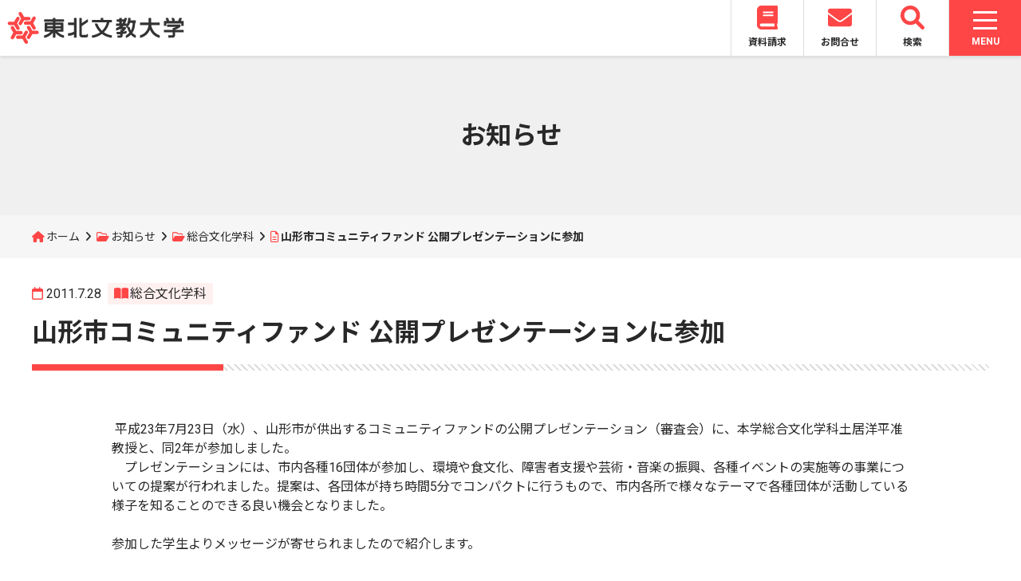

--- FILE ---
content_type: text/html; charset=UTF-8
request_url: https://www.t-bunkyo.ac.jp/topics/sougoubunka/2011/07/post_71-2/
body_size: 54689
content:
<!DOCTYPE html>
<html lang="ja">
<head>
	<meta charset="UTF-8">
	<meta name="viewport" content="width=device-width, initial-scale=1">
	<title>山形市コミュニティファンド 公開プレゼンテーションに参加 | 東北文教大学</title>
	<link rel="stylesheet" href="https://fonts.googleapis.com/css2?family=Noto+Sans+JP:wght@400;700&family=Roboto:wght@400;700">
	<link rel="stylesheet" href="https://www.t-bunkyo.ac.jp/wp/wp-content/themes/tohoku_bunkyo/css/fontawesome.min.css">
	<link rel="stylesheet" href="https://www.t-bunkyo.ac.jp/wp/wp-content/themes/tohoku_bunkyo/css/solid.min.css">
	<link rel="stylesheet" href="https://www.t-bunkyo.ac.jp/wp/wp-content/themes/tohoku_bunkyo/css/brands.min.css">
	<link rel="stylesheet" href="https://www.t-bunkyo.ac.jp/wp/wp-content/themes/tohoku_bunkyo/css/v5-font-face.min.css">
	<link rel="stylesheet" href="https://www.t-bunkyo.ac.jp/wp/wp-content/themes/tohoku_bunkyo/css/slick.css">
	<link rel="stylesheet" href="https://www.t-bunkyo.ac.jp/wp/wp-content/themes/tohoku_bunkyo/css/slick-theme.css">
	<link rel="stylesheet" href="https://www.t-bunkyo.ac.jp/wp/wp-content/themes/tohoku_bunkyo/css/inherit.css">
	<link rel="stylesheet" href="https://www.t-bunkyo.ac.jp/wp/wp-content/themes/tohoku_bunkyo/style.css?20241001">
	<link rel="shortcut icon" href="https://www.t-bunkyo.ac.jp/wp/wp-content/themes/tohoku_bunkyo/img/favicon.ico"/>
		<meta name='robots' content='max-image-preview:large' />
<link rel="alternate" title="oEmbed (JSON)" type="application/json+oembed" href="https://www.t-bunkyo.ac.jp/wp-json/oembed/1.0/embed?url=https%3A%2F%2Fwww.t-bunkyo.ac.jp%2Ftopics%2Fsougoubunka%2F2011%2F07%2Fpost_71-2%2F" />
<link rel="alternate" title="oEmbed (XML)" type="text/xml+oembed" href="https://www.t-bunkyo.ac.jp/wp-json/oembed/1.0/embed?url=https%3A%2F%2Fwww.t-bunkyo.ac.jp%2Ftopics%2Fsougoubunka%2F2011%2F07%2Fpost_71-2%2F&#038;format=xml" />
<style id='wp-img-auto-sizes-contain-inline-css' type='text/css'>
img:is([sizes=auto i],[sizes^="auto," i]){contain-intrinsic-size:3000px 1500px}
/*# sourceURL=wp-img-auto-sizes-contain-inline-css */
</style>
<style id='wp-emoji-styles-inline-css' type='text/css'>

	img.wp-smiley, img.emoji {
		display: inline !important;
		border: none !important;
		box-shadow: none !important;
		height: 1em !important;
		width: 1em !important;
		margin: 0 0.07em !important;
		vertical-align: -0.1em !important;
		background: none !important;
		padding: 0 !important;
	}
/*# sourceURL=wp-emoji-styles-inline-css */
</style>
<style id='wp-block-library-inline-css' type='text/css'>
:root{--wp-block-synced-color:#7a00df;--wp-block-synced-color--rgb:122,0,223;--wp-bound-block-color:var(--wp-block-synced-color);--wp-editor-canvas-background:#ddd;--wp-admin-theme-color:#007cba;--wp-admin-theme-color--rgb:0,124,186;--wp-admin-theme-color-darker-10:#006ba1;--wp-admin-theme-color-darker-10--rgb:0,107,160.5;--wp-admin-theme-color-darker-20:#005a87;--wp-admin-theme-color-darker-20--rgb:0,90,135;--wp-admin-border-width-focus:2px}@media (min-resolution:192dpi){:root{--wp-admin-border-width-focus:1.5px}}.wp-element-button{cursor:pointer}:root .has-very-light-gray-background-color{background-color:#eee}:root .has-very-dark-gray-background-color{background-color:#313131}:root .has-very-light-gray-color{color:#eee}:root .has-very-dark-gray-color{color:#313131}:root .has-vivid-green-cyan-to-vivid-cyan-blue-gradient-background{background:linear-gradient(135deg,#00d084,#0693e3)}:root .has-purple-crush-gradient-background{background:linear-gradient(135deg,#34e2e4,#4721fb 50%,#ab1dfe)}:root .has-hazy-dawn-gradient-background{background:linear-gradient(135deg,#faaca8,#dad0ec)}:root .has-subdued-olive-gradient-background{background:linear-gradient(135deg,#fafae1,#67a671)}:root .has-atomic-cream-gradient-background{background:linear-gradient(135deg,#fdd79a,#004a59)}:root .has-nightshade-gradient-background{background:linear-gradient(135deg,#330968,#31cdcf)}:root .has-midnight-gradient-background{background:linear-gradient(135deg,#020381,#2874fc)}:root{--wp--preset--font-size--normal:16px;--wp--preset--font-size--huge:42px}.has-regular-font-size{font-size:1em}.has-larger-font-size{font-size:2.625em}.has-normal-font-size{font-size:var(--wp--preset--font-size--normal)}.has-huge-font-size{font-size:var(--wp--preset--font-size--huge)}.has-text-align-center{text-align:center}.has-text-align-left{text-align:left}.has-text-align-right{text-align:right}.has-fit-text{white-space:nowrap!important}#end-resizable-editor-section{display:none}.aligncenter{clear:both}.items-justified-left{justify-content:flex-start}.items-justified-center{justify-content:center}.items-justified-right{justify-content:flex-end}.items-justified-space-between{justify-content:space-between}.screen-reader-text{border:0;clip-path:inset(50%);height:1px;margin:-1px;overflow:hidden;padding:0;position:absolute;width:1px;word-wrap:normal!important}.screen-reader-text:focus{background-color:#ddd;clip-path:none;color:#444;display:block;font-size:1em;height:auto;left:5px;line-height:normal;padding:15px 23px 14px;text-decoration:none;top:5px;width:auto;z-index:100000}html :where(.has-border-color){border-style:solid}html :where([style*=border-top-color]){border-top-style:solid}html :where([style*=border-right-color]){border-right-style:solid}html :where([style*=border-bottom-color]){border-bottom-style:solid}html :where([style*=border-left-color]){border-left-style:solid}html :where([style*=border-width]){border-style:solid}html :where([style*=border-top-width]){border-top-style:solid}html :where([style*=border-right-width]){border-right-style:solid}html :where([style*=border-bottom-width]){border-bottom-style:solid}html :where([style*=border-left-width]){border-left-style:solid}html :where(img[class*=wp-image-]){height:auto;max-width:100%}:where(figure){margin:0 0 1em}html :where(.is-position-sticky){--wp-admin--admin-bar--position-offset:var(--wp-admin--admin-bar--height,0px)}@media screen and (max-width:600px){html :where(.is-position-sticky){--wp-admin--admin-bar--position-offset:0px}}

/*# sourceURL=wp-block-library-inline-css */
</style><style id='global-styles-inline-css' type='text/css'>
:root{--wp--preset--aspect-ratio--square: 1;--wp--preset--aspect-ratio--4-3: 4/3;--wp--preset--aspect-ratio--3-4: 3/4;--wp--preset--aspect-ratio--3-2: 3/2;--wp--preset--aspect-ratio--2-3: 2/3;--wp--preset--aspect-ratio--16-9: 16/9;--wp--preset--aspect-ratio--9-16: 9/16;--wp--preset--color--black: #000000;--wp--preset--color--cyan-bluish-gray: #abb8c3;--wp--preset--color--white: #ffffff;--wp--preset--color--pale-pink: #f78da7;--wp--preset--color--vivid-red: #cf2e2e;--wp--preset--color--luminous-vivid-orange: #ff6900;--wp--preset--color--luminous-vivid-amber: #fcb900;--wp--preset--color--light-green-cyan: #7bdcb5;--wp--preset--color--vivid-green-cyan: #00d084;--wp--preset--color--pale-cyan-blue: #8ed1fc;--wp--preset--color--vivid-cyan-blue: #0693e3;--wp--preset--color--vivid-purple: #9b51e0;--wp--preset--gradient--vivid-cyan-blue-to-vivid-purple: linear-gradient(135deg,rgb(6,147,227) 0%,rgb(155,81,224) 100%);--wp--preset--gradient--light-green-cyan-to-vivid-green-cyan: linear-gradient(135deg,rgb(122,220,180) 0%,rgb(0,208,130) 100%);--wp--preset--gradient--luminous-vivid-amber-to-luminous-vivid-orange: linear-gradient(135deg,rgb(252,185,0) 0%,rgb(255,105,0) 100%);--wp--preset--gradient--luminous-vivid-orange-to-vivid-red: linear-gradient(135deg,rgb(255,105,0) 0%,rgb(207,46,46) 100%);--wp--preset--gradient--very-light-gray-to-cyan-bluish-gray: linear-gradient(135deg,rgb(238,238,238) 0%,rgb(169,184,195) 100%);--wp--preset--gradient--cool-to-warm-spectrum: linear-gradient(135deg,rgb(74,234,220) 0%,rgb(151,120,209) 20%,rgb(207,42,186) 40%,rgb(238,44,130) 60%,rgb(251,105,98) 80%,rgb(254,248,76) 100%);--wp--preset--gradient--blush-light-purple: linear-gradient(135deg,rgb(255,206,236) 0%,rgb(152,150,240) 100%);--wp--preset--gradient--blush-bordeaux: linear-gradient(135deg,rgb(254,205,165) 0%,rgb(254,45,45) 50%,rgb(107,0,62) 100%);--wp--preset--gradient--luminous-dusk: linear-gradient(135deg,rgb(255,203,112) 0%,rgb(199,81,192) 50%,rgb(65,88,208) 100%);--wp--preset--gradient--pale-ocean: linear-gradient(135deg,rgb(255,245,203) 0%,rgb(182,227,212) 50%,rgb(51,167,181) 100%);--wp--preset--gradient--electric-grass: linear-gradient(135deg,rgb(202,248,128) 0%,rgb(113,206,126) 100%);--wp--preset--gradient--midnight: linear-gradient(135deg,rgb(2,3,129) 0%,rgb(40,116,252) 100%);--wp--preset--font-size--small: 13px;--wp--preset--font-size--medium: 20px;--wp--preset--font-size--large: 36px;--wp--preset--font-size--x-large: 42px;--wp--preset--spacing--20: 0.44rem;--wp--preset--spacing--30: 0.67rem;--wp--preset--spacing--40: 1rem;--wp--preset--spacing--50: 1.5rem;--wp--preset--spacing--60: 2.25rem;--wp--preset--spacing--70: 3.38rem;--wp--preset--spacing--80: 5.06rem;--wp--preset--shadow--natural: 6px 6px 9px rgba(0, 0, 0, 0.2);--wp--preset--shadow--deep: 12px 12px 50px rgba(0, 0, 0, 0.4);--wp--preset--shadow--sharp: 6px 6px 0px rgba(0, 0, 0, 0.2);--wp--preset--shadow--outlined: 6px 6px 0px -3px rgb(255, 255, 255), 6px 6px rgb(0, 0, 0);--wp--preset--shadow--crisp: 6px 6px 0px rgb(0, 0, 0);}:where(.is-layout-flex){gap: 0.5em;}:where(.is-layout-grid){gap: 0.5em;}body .is-layout-flex{display: flex;}.is-layout-flex{flex-wrap: wrap;align-items: center;}.is-layout-flex > :is(*, div){margin: 0;}body .is-layout-grid{display: grid;}.is-layout-grid > :is(*, div){margin: 0;}:where(.wp-block-columns.is-layout-flex){gap: 2em;}:where(.wp-block-columns.is-layout-grid){gap: 2em;}:where(.wp-block-post-template.is-layout-flex){gap: 1.25em;}:where(.wp-block-post-template.is-layout-grid){gap: 1.25em;}.has-black-color{color: var(--wp--preset--color--black) !important;}.has-cyan-bluish-gray-color{color: var(--wp--preset--color--cyan-bluish-gray) !important;}.has-white-color{color: var(--wp--preset--color--white) !important;}.has-pale-pink-color{color: var(--wp--preset--color--pale-pink) !important;}.has-vivid-red-color{color: var(--wp--preset--color--vivid-red) !important;}.has-luminous-vivid-orange-color{color: var(--wp--preset--color--luminous-vivid-orange) !important;}.has-luminous-vivid-amber-color{color: var(--wp--preset--color--luminous-vivid-amber) !important;}.has-light-green-cyan-color{color: var(--wp--preset--color--light-green-cyan) !important;}.has-vivid-green-cyan-color{color: var(--wp--preset--color--vivid-green-cyan) !important;}.has-pale-cyan-blue-color{color: var(--wp--preset--color--pale-cyan-blue) !important;}.has-vivid-cyan-blue-color{color: var(--wp--preset--color--vivid-cyan-blue) !important;}.has-vivid-purple-color{color: var(--wp--preset--color--vivid-purple) !important;}.has-black-background-color{background-color: var(--wp--preset--color--black) !important;}.has-cyan-bluish-gray-background-color{background-color: var(--wp--preset--color--cyan-bluish-gray) !important;}.has-white-background-color{background-color: var(--wp--preset--color--white) !important;}.has-pale-pink-background-color{background-color: var(--wp--preset--color--pale-pink) !important;}.has-vivid-red-background-color{background-color: var(--wp--preset--color--vivid-red) !important;}.has-luminous-vivid-orange-background-color{background-color: var(--wp--preset--color--luminous-vivid-orange) !important;}.has-luminous-vivid-amber-background-color{background-color: var(--wp--preset--color--luminous-vivid-amber) !important;}.has-light-green-cyan-background-color{background-color: var(--wp--preset--color--light-green-cyan) !important;}.has-vivid-green-cyan-background-color{background-color: var(--wp--preset--color--vivid-green-cyan) !important;}.has-pale-cyan-blue-background-color{background-color: var(--wp--preset--color--pale-cyan-blue) !important;}.has-vivid-cyan-blue-background-color{background-color: var(--wp--preset--color--vivid-cyan-blue) !important;}.has-vivid-purple-background-color{background-color: var(--wp--preset--color--vivid-purple) !important;}.has-black-border-color{border-color: var(--wp--preset--color--black) !important;}.has-cyan-bluish-gray-border-color{border-color: var(--wp--preset--color--cyan-bluish-gray) !important;}.has-white-border-color{border-color: var(--wp--preset--color--white) !important;}.has-pale-pink-border-color{border-color: var(--wp--preset--color--pale-pink) !important;}.has-vivid-red-border-color{border-color: var(--wp--preset--color--vivid-red) !important;}.has-luminous-vivid-orange-border-color{border-color: var(--wp--preset--color--luminous-vivid-orange) !important;}.has-luminous-vivid-amber-border-color{border-color: var(--wp--preset--color--luminous-vivid-amber) !important;}.has-light-green-cyan-border-color{border-color: var(--wp--preset--color--light-green-cyan) !important;}.has-vivid-green-cyan-border-color{border-color: var(--wp--preset--color--vivid-green-cyan) !important;}.has-pale-cyan-blue-border-color{border-color: var(--wp--preset--color--pale-cyan-blue) !important;}.has-vivid-cyan-blue-border-color{border-color: var(--wp--preset--color--vivid-cyan-blue) !important;}.has-vivid-purple-border-color{border-color: var(--wp--preset--color--vivid-purple) !important;}.has-vivid-cyan-blue-to-vivid-purple-gradient-background{background: var(--wp--preset--gradient--vivid-cyan-blue-to-vivid-purple) !important;}.has-light-green-cyan-to-vivid-green-cyan-gradient-background{background: var(--wp--preset--gradient--light-green-cyan-to-vivid-green-cyan) !important;}.has-luminous-vivid-amber-to-luminous-vivid-orange-gradient-background{background: var(--wp--preset--gradient--luminous-vivid-amber-to-luminous-vivid-orange) !important;}.has-luminous-vivid-orange-to-vivid-red-gradient-background{background: var(--wp--preset--gradient--luminous-vivid-orange-to-vivid-red) !important;}.has-very-light-gray-to-cyan-bluish-gray-gradient-background{background: var(--wp--preset--gradient--very-light-gray-to-cyan-bluish-gray) !important;}.has-cool-to-warm-spectrum-gradient-background{background: var(--wp--preset--gradient--cool-to-warm-spectrum) !important;}.has-blush-light-purple-gradient-background{background: var(--wp--preset--gradient--blush-light-purple) !important;}.has-blush-bordeaux-gradient-background{background: var(--wp--preset--gradient--blush-bordeaux) !important;}.has-luminous-dusk-gradient-background{background: var(--wp--preset--gradient--luminous-dusk) !important;}.has-pale-ocean-gradient-background{background: var(--wp--preset--gradient--pale-ocean) !important;}.has-electric-grass-gradient-background{background: var(--wp--preset--gradient--electric-grass) !important;}.has-midnight-gradient-background{background: var(--wp--preset--gradient--midnight) !important;}.has-small-font-size{font-size: var(--wp--preset--font-size--small) !important;}.has-medium-font-size{font-size: var(--wp--preset--font-size--medium) !important;}.has-large-font-size{font-size: var(--wp--preset--font-size--large) !important;}.has-x-large-font-size{font-size: var(--wp--preset--font-size--x-large) !important;}
/*# sourceURL=global-styles-inline-css */
</style>

<style id='classic-theme-styles-inline-css' type='text/css'>
/*! This file is auto-generated */
.wp-block-button__link{color:#fff;background-color:#32373c;border-radius:9999px;box-shadow:none;text-decoration:none;padding:calc(.667em + 2px) calc(1.333em + 2px);font-size:1.125em}.wp-block-file__button{background:#32373c;color:#fff;text-decoration:none}
/*# sourceURL=/wp-includes/css/classic-themes.min.css */
</style>
<script type="text/javascript" src="https://www.t-bunkyo.ac.jp/wp/wp-includes/js/jquery/jquery.min.js?ver=3.7.1" id="jquery-core-js"></script>
<script type="text/javascript" src="https://www.t-bunkyo.ac.jp/wp/wp-includes/js/jquery/jquery-migrate.min.js?ver=3.4.1" id="jquery-migrate-js"></script>
<link rel="https://api.w.org/" href="https://www.t-bunkyo.ac.jp/wp-json/" /><link rel="alternate" title="JSON" type="application/json" href="https://www.t-bunkyo.ac.jp/wp-json/wp/v2/posts/2344" /><link rel="EditURI" type="application/rsd+xml" title="RSD" href="https://www.t-bunkyo.ac.jp/wp/xmlrpc.php?rsd" />
<meta name="generator" content="WordPress 6.9" />
<link rel="canonical" href="https://www.t-bunkyo.ac.jp/topics/sougoubunka/2011/07/post_71-2/" />
<link rel='shortlink' href='https://www.t-bunkyo.ac.jp/?p=2344' />
</head>
<body class="wp-singular post-template-default single single-post postid-2344 single-format-standard wp-theme-tohoku_bunkyo">
	<header class="site_header">
		<h1 id="logo">
		<a href="https://www.t-bunkyo.ac.jp">
			<img src="https://www.t-bunkyo.ac.jp/wp/wp-content/themes/tohoku_bunkyo/img/logo.svg">
		</a>
		</h1>
		<nav class="frequent_nav">
		<ul>
			<li><a href="https://entry.s-axol.jp/t-bunkyo/step1?ef=1"><svg aria-hidden="true" focusable="false" data-prefix="fas" data-icon="book" class="svg-inline--fa fa-book fa-w-14" role="img" xmlns="http://www.w3.org/2000/svg" viewBox="0 0 448 512"><path fill="currentColor" d="M448 360V24c0-13.3-10.7-24-24-24H96C43 0 0 43 0 96v320c0 53 43 96 96 96h328c13.3 0 24-10.7 24-24v-16c0-7.5-3.5-14.3-8.9-18.7-4.2-15.4-4.2-59.3 0-74.7 5.4-4.3 8.9-11.1 8.9-18.6zM128 134c0-3.3 2.7-6 6-6h212c3.3 0 6 2.7 6 6v20c0 3.3-2.7 6-6 6H134c-3.3 0-6-2.7-6-6v-20zm0 64c0-3.3 2.7-6 6-6h212c3.3 0 6 2.7 6 6v20c0 3.3-2.7 6-6 6H134c-3.3 0-6-2.7-6-6v-20zm253.4 250H96c-17.7 0-32-14.3-32-32 0-17.6 14.4-32 32-32h285.4c-1.9 17.1-1.9 46.9 0 64z"></path></svg><br>資料請求</a></li>
			<li><a href="https://www.t-bunkyo.ac.jp/contact/"><svg aria-hidden="true" focusable="false" data-prefix="fas" data-icon="envelope" class="svg-inline--fa fa-envelope fa-w-16" role="img" xmlns="http://www.w3.org/2000/svg" viewBox="0 0 512 512"><path fill="currentColor" d="M502.3 190.8c3.9-3.1 9.7-.2 9.7 4.7V400c0 26.5-21.5 48-48 48H48c-26.5 0-48-21.5-48-48V195.6c0-5 5.7-7.8 9.7-4.7 22.4 17.4 52.1 39.5 154.1 113.6 21.1 15.4 56.7 47.8 92.2 47.6 35.7.3 72-32.8 92.3-47.6 102-74.1 131.6-96.3 154-113.7zM256 320c23.2.4 56.6-29.2 73.4-41.4 132.7-96.3 142.8-104.7 173.4-128.7 5.8-4.5 9.2-11.5 9.2-18.9v-19c0-26.5-21.5-48-48-48H48C21.5 64 0 85.5 0 112v19c0 7.4 3.4 14.3 9.2 18.9 30.6 23.9 40.7 32.4 173.4 128.7 16.8 12.2 50.2 41.8 73.4 41.4z"></path></svg><br>お問合せ</a></li>
			<li id="search_button"><a><svg xmlns="http://www.w3.org/2000/svg" viewBox="0 0 512 512"><path fill="currentColor" d="M500.3 443.7l-119.7-119.7c27.22-40.41 40.65-90.9 33.46-144.7C401.8 87.79 326.8 13.32 235.2 1.723C99.01-15.51-15.51 99.01 1.724 235.2c11.6 91.64 86.08 166.7 177.6 178.9c53.8 7.189 104.3-6.236 144.7-33.46l119.7 119.7c15.62 15.62 40.95 15.62 56.57 0C515.9 484.7 515.9 459.3 500.3 443.7zM79.1 208c0-70.58 57.42-128 128-128s128 57.42 128 128c0 70.58-57.42 128-128 128S79.1 278.6 79.1 208z"></path></svg><br>検索</a></li>
		</ul>
		</nav>
		<nav class="global_nav">
		<div id="nav_toggle">
	<div>
		<span class="nav_toggle_bar"> </span>
		<span class="nav_toggle_bar"> </span>
		<span class="nav_toggle_bar"> </span>
	</div>
	<p class="nav_toggle_text menu">MENU</p>
	<p class="nav_toggle_text close">CLOSE</p>
</div>
<div class="global_nav_back"></div>
<div class="global_nav_box">
	<div class="nav_box_first">
		<ul class="global_nav_contents">
			<li>
				<a href="https://www.t-bunkyo.ac.jp/topics/">お知らせ</a>
			</li>
			<li>
				<a href="https://www.t-bunkyo.ac.jp/aboutus/">大学紹介</a>
				<div class="sub_nav_box">
					<p class="sub_nav_title">大学紹介</p>
					<ul class="sub_nav">
						<li><a href="https://www.t-bunkyo.ac.jp/aboutus/principle/">大学の理念</a></li>
						<li><a href="https://www.t-bunkyo.ac.jp/aboutus/overview/">大学の概要</a></li>
						<li><a href="https://www.t-bunkyo.ac.jp/aboutus/public-relations/">大学広報</a></li>
						<li><a href="https://www.t-bunkyo.ac.jp/aboutus/disclosure/">情報公開</a></li>
						<li><a href="https://www.t-bunkyo.ac.jp/aboutus/access/">アクセス</a></li>
					</ul>
				</div>
			</li>
			<li>
				<a href="https://www.t-bunkyo.ac.jp/departments/">学部・学科紹介</a>
				<div class="sub_nav_box">
					<p class="sub_nav_title">学部・学科紹介</p>
					<ul class="sub_nav">
						<li><a href="https://www.t-bunkyo.ac.jp/departments/kodomokyoiku/">子ども教育学科</a></li>
						<li><a href="https://www.t-bunkyo.ac.jp/departments/kankei/">人間関係学科</a></li>
						<li><a href="https://www.t-bunkyo.ac.jp/departments/kodomo/">子ども学科</a></li>
						<li><a href="https://www.t-bunkyo.ac.jp/departments/fukushi/">現代福祉学科</a></li>
						<li><a href="https://www.t-bunkyo.ac.jp/departments/ryugakusei/">留学生別科</a></li>
					</ul>
				</div>
			</li>
			<li>
				<a href="https://www.t-bunkyo.ac.jp/admissions/">入試情報</a>
				<div class="sub_nav_box">
					<p class="sub_nav_title">入試情報</p>
					<ul class="sub_nav">
						<li><a href="https://www.t-bunkyo.ac.jp/admissions/nyushi/">入試項目</a></li>
						<li><a href="https://www.t-bunkyo.ac.jp/admissions/documents/">学生募集要項</a></li>
						<li><a href="https://www.t-bunkyo.ac.jp/admissions/gouhi/">合否案内</a></li>
						<li><a href="https://www.t-bunkyo.ac.jp/admissions/qanda/">入試Q&A</a></li>
						<li><a href="https://www.t-bunkyo.ac.jp/admissions/data/">前年度入試データ</a></li>
						<li><a href="https://www.t-bunkyo.ac.jp/admissions/opencampus/">オープンキャンパス</a></li>
						<li><a href="https://www.t-bunkyo.ac.jp/admissions/guidance/">進学相談会</a></li>
					</ul>
				</div>
			</li>
			<li>
				<a href="https://www.t-bunkyo.ac.jp/campuslife/">キャンパスライフ</a>
				<div class="sub_nav_box">
					<p class="sub_nav_title">キャンパスライフ</p>
					<ul class="sub_nav">
						<li><a href="https://www.t-bunkyo.ac.jp/campuslife/calendar/">キャンパスカレンダー</a></li>
						<li><a href="https://www.t-bunkyo.ac.jp/campuslife/campus/">施設・設備</a></li>
						<li><a href="https://tourmkr.com/F1m2fsMrU5/" target="_blank" rel="noopener noreferrer">キャンパスマップ360度パノラマビュー</a></li>
						<li><a href="https://www.t-bunkyo.ac.jp/campuslife/arekore/">学生生活支援</a></li>
						<li><a href="https://www.t-bunkyo.ac.jp/campuslife/club/">部活・サークル活動</a></li>
						<li><a href="https://www.t-bunkyo.ac.jp/campuslife/tuition/">学費</a></li>
						<li><a href="https://www.t-bunkyo.ac.jp/campuslife/scholarship/">奨学金制度</a></li>
					</ul>
				</div>
			</li>
			<li>
				<a href="https://www.t-bunkyo.ac.jp/career/">進路・就職</a>
				<div class="sub_nav_box">
					<p class="sub_nav_title">進路・就職</p>
					<ul class="sub_nav">
						<li><a href="https://www.t-bunkyo.ac.jp/career/support/">進路支援</a></li>
						<li><a href="https://www.t-bunkyo.ac.jp/career/graduate/">社会で活躍する卒業生</a></li>
						<li><a href="https://www.t-bunkyo.ac.jp/career/recruit/">求人票受付</a></li>
					</ul>
				</div>
			</li>
			<li>
				<a href="https://www.t-bunkyo.ac.jp/international/">国際交流・留学</a>
				<div class="sub_nav_box">
					<p class="sub_nav_title">国際交流・留学</p>
					<ul class="sub_nav">
						<li><a href="https://www.t-bunkyo.ac.jp/international/intl-center/">国際交流</a></li>
						<li><a href="https://www.t-bunkyo.ac.jp/international/ryugaku/">留学情報</a></li>
						<li><a href="https://www.t-bunkyo.ac.jp/international/partner/">海外協定締結校</a></li>
					</ul>
				</div>
			</li>
			<li>
				<a href="https://www.t-bunkyo.ac.jp/cooperation/">地域連携</a>
				<div class="sub_nav_box">
					<p class="sub_nav_title">地域連携</p>
					<ul class="sub_nav">
						<li><a href="https://www.t-bunkyo.ac.jp/cooperation/off-campus/">出張講座</a></li>
						<li><a href="https://www.t-bunkyo.ac.jp/cooperation/tour/">大学見学</a></li>
						<li><a href="https://www.t-bunkyo.ac.jp/cooperation/open-lecture/">公開講座</a></li>
						<li><a href="https://www.t-bunkyo.ac.jp/cooperation/kaigo-pr/">福祉・介護PR事業</a></li>
						<li><a href="https://www.t-bunkyo.ac.jp/cooperation/extension-programs/">各種講習会</a></li>
						<li><a href="https://www.t-bunkyo.ac.jp/cooperation/seika/">麦芽糖試験紙・ショ糖試験紙の配布</a></li>
					</ul>
				</div>
			</li>
			<li>
				<a href="https://www.t-bunkyo.ac.jp/library/">附属図書館</a>
			</li>
		</ul>
		<ul class="visitor_nav">
			<li><a href="https://www.t-bunkyo.ac.jp/visitor/examinees/">受験生の方</a></li>
			<li><a href="https://www.t-bunkyo.ac.jp/visitor/students/">在学生の方</a></li>
			<li><a href="https://www.t-bunkyo.ac.jp/visitor/parents/">保護者の方</a></li>
			<li><a href="https://www.t-bunkyo.ac.jp/visitor/graduates/">卒業生の方</a></li>
			<li><a href="https://www.t-bunkyo.ac.jp/visitor/residents/">地域・企業の方</a></li>
		</ul>
	</div>
</div>
<div class="sp_global_nav_box">
	<ul class="sp_global_nav_contents">
		<li>
			<nav class="sp_sns_link">
				<ul>
					<li><a href="https://instagram.com/tohokubunkyocollege?r=nametag" target="_blank" rel="noopener noreferrer"><i class="fa-brands fa-instagram"></i></a></li>
					<li><a href="https://page.line.me/kbd4754j?openQrModal=true" target="_blank" rel="noopener noreferrer"><i class="fa-brands fa-line"></i></a></li>
					<li><a href="https://x.com/tohoku_bunkyo" target="_blank" rel="noopener noreferrer"><i class="fa-brands fa-x-twitter"></i></a></li>
					<li><a href="https://www.youtube.com/channel/UC1vZxUIn97ezlWubhT_VeLA" target="_blank" rel="noopener noreferrer"><i class="fa-brands fa-youtube"></i></a></li>
				</ul>
			</nav>
		</li>
		<li>
			<div class="sp_global_nav_title">
				<a href="https://www.t-bunkyo.ac.jp/topics/">お知らせ</a>
			</div>
		</li>
		<li>
			<div class="sp_global_nav_title">
				<a href="https://www.t-bunkyo.ac.jp/aboutus/">大学紹介</a>
				<div class="switch_icon">
					<span class="switch_icon_bar"> </span>
					<span class="switch_icon_bar"> </span>
				</div>
			</div>
			<ul class="sp_sub_nav">
				<li><a href="https://www.t-bunkyo.ac.jp/aboutus/principle/">大学の理念</a></li>
				<li><a href="https://www.t-bunkyo.ac.jp/aboutus/overview/">大学の概要</a></li>
				<li><a href="https://www.t-bunkyo.ac.jp/aboutus/public-relations/">大学広報</a></li>
				<li><a href="https://www.t-bunkyo.ac.jp/aboutus/disclosure/">情報公開</a></li>
				<li><a href="https://www.t-bunkyo.ac.jp/aboutus/access/">アクセス</a></li>
			</ul>
		</li>
		<li>
			<div class="sp_global_nav_title">
				<a href="https://www.t-bunkyo.ac.jp/departments/">学部・学科紹介</a>
				<div class="switch_icon">
					<div>
						<span class="switch_icon_bar"> </span>
						<span class="switch_icon_bar"> </span>
					</div>
				</div>
			</div>
			<ul class="sp_sub_nav">
				<li><a href="https://www.t-bunkyo.ac.jp/departments/kodomokyoiku/">子ども教育学科</a></li>
				<li><a href="https://www.t-bunkyo.ac.jp/departments/kankei/">人間関係学科</a></li>
				<li><a href="https://www.t-bunkyo.ac.jp/departments/kodomo/">子ども学科</a></li>
				<li><a href="https://www.t-bunkyo.ac.jp/departments/fukushi/">現代福祉学科</a></li>
				<li><a href="https://www.t-bunkyo.ac.jp/departments/ryugakusei/">留学生別科</a></li>
			</ul>
		</li>
		<li>
			<div class="sp_global_nav_title">
				<a href="https://www.t-bunkyo.ac.jp/admissions/">入試情報</a>
				<div class="switch_icon">
					<div>
						<span class="switch_icon_bar"> </span>
						<span class="switch_icon_bar"> </span>
					</div>
				</div>
			</div>
			<ul class="sp_sub_nav">
				<li><a href="https://www.t-bunkyo.ac.jp/admissions/nyushi/">入試項目</a></li>
				<li><a href="https://www.t-bunkyo.ac.jp/admissions/documents/">学生募集要項</a></li>
				<li><a href="https://www.t-bunkyo.ac.jp/admissions/gouhi/">合否案内</a></li>
				<li><a href="https://www.t-bunkyo.ac.jp/admissions/qanda/">入試Q&A</a></li>
				<li><a href="https://www.t-bunkyo.ac.jp/admissions/data/">前年度入試データ</a></li>
				<li><a href="https://www.t-bunkyo.ac.jp/admissions/opencampus/">オープンキャンパス</a></li>
				<li><a href="https://www.t-bunkyo.ac.jp/admissions/guidance/">進学相談会</a></li>
			</ul>
		</li>
		<li>
			<div class="sp_global_nav_title">
				<a href="https://www.t-bunkyo.ac.jp/campuslife/">キャンパスライフ</a>
				<div class="switch_icon">
					<div>
						<span class="switch_icon_bar"> </span>
						<span class="switch_icon_bar"> </span>
					</div>
				</div>
			</div>
			<ul class="sp_sub_nav">
				<li><a href="https://www.t-bunkyo.ac.jp/campuslife/calendar/">キャンパスカレンダー</a></li>
				<li><a href="https://www.t-bunkyo.ac.jp/campuslife/campus/">施設・設備</a></li>
				<li><a href="https://tourmkr.com/F1m2fsMrU5/" target="_blank" rel="noopener noreferrer">キャンパスマップ360度パノラマビュー</a></li>
				<li><a href="https://www.t-bunkyo.ac.jp/campuslife/arekore/">学生生活支援</a></li>
				<li><a href="https://www.t-bunkyo.ac.jp/campuslife/club/">部活・サークル活動</a></li>
				<li><a href="https://www.t-bunkyo.ac.jp/campuslife/tuition/">学費</a></li>
				<li><a href="https://www.t-bunkyo.ac.jp/campuslife/scholarship/">奨学金制度</a></li>
			</ul>
		</li>
		<li>
			<div class="sp_global_nav_title">
				<a href="https://www.t-bunkyo.ac.jp/career/">進路・就職</a>
				<div class="switch_icon">
					<div>
						<span class="switch_icon_bar"> </span>
						<span class="switch_icon_bar"> </span>
					</div>
				</div>
			</div>
			<ul class="sp_sub_nav">
				<li><a href="https://www.t-bunkyo.ac.jp/career/support/">進路支援</a></li>
				<li><a href="https://www.t-bunkyo.ac.jp/career/graduate/">社会で活躍する卒業生</a></li>
				<li><a href="https://www.t-bunkyo.ac.jp/career/recruit/">求人票受付</a></li>
			</ul>
		</li>
		<li>
			<div class="sp_global_nav_title">
				<a href="https://www.t-bunkyo.ac.jp/international/">国際交流・留学</a>
				<div class="switch_icon">
					<div>
						<span class="switch_icon_bar"> </span>
						<span class="switch_icon_bar"> </span>
					</div>
				</div>
			</div>
			<ul class="sp_sub_nav">
				<li><a href="https://www.t-bunkyo.ac.jp/international/intl_center/">国際交流</a></li>
				<li><a href="https://www.t-bunkyo.ac.jp/international/ryugaku/">留学情報</a></li>
				<li><a href="https://www.t-bunkyo.ac.jp/international/partner/">海外協定締結校</a></li>
			</ul>
		</li>
		<li>
			<div class="sp_global_nav_title">
				<a href="https://www.t-bunkyo.ac.jp/cooperation/">地域連携</a>
				<div class="switch_icon">
					<div>
						<span class="switch_icon_bar"> </span>
						<span class="switch_icon_bar"> </span>
					</div>
				</div>
			</div>
			<ul class="sp_sub_nav">
				<li><a href="https://www.t-bunkyo.ac.jp/cooperation/off-campus/">出張講座</a></li>
				<li><a href="https://www.t-bunkyo.ac.jp/cooperation/tour/">大学見学</a></li>
				<li><a href="https://www.t-bunkyo.ac.jp/cooperation/seminar/">公開講座</a></li>
				<li><a href="https://www.t-bunkyo.ac.jp/cooperation/kaigo-pr/">福祉・介護PR事業</a></li>
				<li><a href="https://www.t-bunkyo.ac.jp/cooperation/extension-programs/">各種講習会</a></li>
				<li><a href="https://www.t-bunkyo.ac.jp/cooperation/seika/">麦芽糖試験紙・ショ糖試験紙の配布</a></li>
			</ul>
		</li>
		<li>
			<div class="sp_global_nav_title">
				<a href="https://www.t-bunkyo.ac.jp/library/">附属図書館</a>
			</div>
		</li>
	</ul>
	<ul class="visitor_nav">
		<li><a href="https://www.t-bunkyo.ac.jp/visitor/examinees/">受験生の方</a></li>
		<li><a href="https://www.t-bunkyo.ac.jp/visitor/students/">在学生の方</a></li>
		<li><a href="https://www.t-bunkyo.ac.jp/visitor/parents/">保護者の方</a></li>
		<li><a href="https://www.t-bunkyo.ac.jp/visitor/graduates/">卒業生の方</a></li>
		<li><a href="https://www.t-bunkyo.ac.jp/visitor/residents/">地域・企業の方</a></li>
	</ul>
</div>		</nav>
			<div id="search_box">
				<div class="search_back"></div>
				<form role="search" method="get" id="search_form" class="search_form" action="https://www.t-bunkyo.ac.jp/">
						<input type="search" id="s" name="s" placeholder="検索ワードを入力してください" />
						<button type="submit" id="search_submit" ><i class="fa fa-search"></i></button>
				</form>
			</div>
	</header>
  <main>
        <div class="cat_title">
      <h1>お知らせ</h1>
    </div>
    <nav class="breadcrum">
      <div class="contents">
        <ul><li class="home"><a href="https://www.t-bunkyo.ac.jp/">ホーム</a></li><li class="folder"><a href="https://www.t-bunkyo.ac.jp/./topics/">お知らせ</a></li><li class="folder"><a href="https://www.t-bunkyo.ac.jp/./topics/sougoubunka/">総合文化学科</a></li><li class="title">山形市コミュニティファンド 公開プレゼンテーションに参加</li></ul>      </div>
    </nav>
    <article class="entry">
      <div class="contents">
        <div class="entry_meta">
          <time class="entry_time" datetime="2011-07-28">2011.7.28</time>
          <div class="news_cat">
            <a href="https://www.t-bunkyo.ac.jp/./topics/sougoubunka/" class="sougoubunka">総合文化学科</a>          </div>
        </div>
        <h1 class="page_title">山形市コミュニティファンド 公開プレゼンテーションに参加</h1>
        <div class="entry_contents">
          <p>&nbsp;平成23年7月23日（水）、山形市が供出するコミュニティファンドの公開プレゼンテーション（審査会）に、本学総合文化学科土居洋平准教授と、同2年が参加しました。<br />　プレゼンテーションには、市内各種16団体が参加し、環境や食文化、障害者支援や芸術・音楽の振興、各種イベントの実施等の事業についての提案が行われました。提案は、各団体が持ち時間5分でコンパクトに行うもので、市内各所で様々なテーマで各種団体が活動している様子を知ることのできる良い機会となりました。<br />　<br />参加した学生よりメッセージが寄せられましたので紹介します。<br />　<br />　「今回のプレゼンテーションに参加し、山形市内だけでも様々な団体が素晴らしい企画を実施されていることを知ることができました。今回は審査員ということでありましたが、実際に各団体の企画にも参加してみたくなりました。山形市民として、よい時間を過ごすことができました」（植村和恵さん）<br />　<br />　「税金の使い道は一般市民が納得するような団体に出すものだと思うので一般投票制度は良いものだと思いました。また今回参加して山形の市民のためを思った活動を知れてよかったです。」（齋藤由佳さん）<br />　<br />　「今回市民審査員として公開プレゼンテーションに参加し、様々な活動をされている市民団体があることを知り驚きました。また、地域住民の意志が直接反映される場なので、これからも継続していってほしいと思いました。」（長登美里さん）<br />　<br />　「私は初めて市民審査会に参加したのですが、たくさんの団体の事業を知ることができ、楽しかったです。また、自分が住むまちの活動に関わることができている、という気持ちになりました。」（高橋志野さん）<br />　<br />　「今回初めて市民審査会に参加して、今まで知らなかった活動団体の活動内容などを実際に聞いたり見たりすることができて、山形県民としてとても良い体験をしました。山形を元気にするために多くの活動団体が頑張っていることがわかったので、私もボランティアとして参加出来たらいいなと思いました。」（木村美穂さん）</p>
<p>
<span style="DISPLAY: inline" class="mt-enclosure mt-enclosure-image"><a onclick="window.open('/past2013/news/assets_c/2011/07/110724-3-1010.html','popup','width=640,height=480,scrollbars=no,resizable=no,toolbar=no,directories=no,location=no,menubar=no,status=no,left=0,top=0'); return false" href="/past2013/news/assets_c/2011/07/110724-3-1010.html"><img decoding="async" class="mt-image-none" alt="110724-3.jpg" src="/old_img/past2013/news/assets_c/2011/07/110724-3-thumb-130x97-1010.jpg" width="130" height="97" /></a>　　　　<a onclick="window.open('/past2013/news/assets_c/2011/07/110724-1-1007.html','popup','width=640,height=480,scrollbars=no,resizable=no,toolbar=no,directories=no,location=no,menubar=no,status=no,left=0,top=0'); return false" href="/past2013/news/assets_c/2011/07/110724-1-1007.html"></span><br />
<span style="DISPLAY: inline" class="mt-enclosure mt-enclosure-image"><img decoding="async" class="mt-image-none" alt="110724-1.jpg" src="/old_img/past2013/news/assets_c/2011/07/110724-1-thumb-130x97-1007.jpg" width="130" height="97" /></a>　　　　<a onclick="window.open('/past2013/news/assets_c/2011/07/110724-2-1004.html','popup','width=640,height=480,scrollbars=no,resizable=no,toolbar=no,directories=no,location=no,menubar=no,status=no,left=0,top=0'); return false" href="/past2013/news/assets_c/2011/07/110724-2-1004.html"></span><br />
<span style="DISPLAY: inline" class="mt-enclosure mt-enclosure-image"><img decoding="async" class="mt-image-none" alt="110724-2.jpg" src="/old_img/past2013/news/assets_c/2011/07/110724-2-thumb-130x97-1004.jpg" width="130" height="97" /></a></span></p>
<p>&nbsp;</p>
        </div>
      </div>
    </article>
      </main>
  	<aside class="request">
		<a href="https://entry.s-axol.jp/t-bunkyo/step1?ef=1"><i class="fas fa-book"></i>資料請求はこちらから</a>
	</aside>
	<footer class="site_footer">
		<section class="footer_sns pc_none">
			<nav class="sp_sns_link">
				<ul>
					<li><a href="https://instagram.com/tohokubunkyocollege?r=nametag" target="_blank" rel="noopener noreferrer"><i class="fa-brands fa-instagram"></i></a></li>
					<li><a href="https://page.line.me/kbd4754j?openQrModal=true" target="_blank" rel="noopener noreferrer"><i class="fa-brands fa-line"></i></a></li>
					<li><a href="https://x.com/tohoku_bunkyo" target="_blank" rel="noopener noreferrer"><i class="fa-brands fa-x-twitter"></i></a></li>
					<li><a href="https://www.youtube.com/channel/UC1vZxUIn97ezlWubhT_VeLA" target="_blank" rel="noopener noreferrer"><i class="fa-brands fa-youtube"></i></a></li>
				</ul>
			</nav>
		</section>
		<section class="footer_top">
			<div class="contents">
				<nav>
					<div class="footer_nav">
						<div class="first">
							<h1>
								<a href="https://www.t-bunkyo.ac.jp"><img src="https://www.t-bunkyo.ac.jp/wp/wp-content/themes/tohoku_bunkyo/img/logo.svg"></a>
							</h1>
							<p><i class="fas fa-home fa-fw"></i> 〒990-2316 山形県山形市片谷地515<br><i class="fas fa-phone-alt fa-fw"></i> 023-688-2298（代表）</p>
							<nav class="footer_sns_link">
								<ul>
									<li><a href="https://instagram.com/tohokubunkyocollege?r=nametag" target="_blank" rel="noopener noreferrer"><i class="fa-brands fa-instagram"></i></a></li>
									<li><a href="https://page.line.me/kbd4754j?openQrModal=true" target="_blank" rel="noopener noreferrer"><i class="fa-brands fa-line"></i></a></li>
									<li><a href="https://x.com/tohoku_bunkyo" target="_blank" rel="noopener noreferrer"><i class="fa-brands fa-x-twitter"></i></a></li>
									<li><a href="https://www.youtube.com/channel/UC1vZxUIn97ezlWubhT_VeLA" target="_blank" rel="noopener noreferrer"><i class="fa-brands fa-youtube"></i></a></li>
								</ul>
							</nav>
						</div>
						<div>
							<h2><a href="https://www.t-bunkyo.ac.jp/topics/">お知らせ</a></h2>
							<h2><a href="https://www.t-bunkyo.ac.jp/aboutus/">大学紹介</a></h2>
							<ul>
								<li><a href="https://www.t-bunkyo.ac.jp/aboutus/principle/">大学の理念</a></li>
								<li><a href="https://www.t-bunkyo.ac.jp/aboutus/overview/">大学の概要</a></li>
								<li><a href="https://www.t-bunkyo.ac.jp/aboutus/public-relations/">大学広報</a></li>
								<li><a href="https://www.t-bunkyo.ac.jp/aboutus/disclosure/">情報公開</a></li>
								<li><a href="https://www.t-bunkyo.ac.jp/aboutus/access/">アクセス</a></li>
							</ul>
							<h2><a href="https://www.t-bunkyo.ac.jp/departments/">学部・学科紹介</a></h2>
							<ul>
								<li><a href="https://www.t-bunkyo.ac.jp/departments/kodomokyoiku/">子ども教育学科</a></li>
								<li><a href="https://www.t-bunkyo.ac.jp/departments/kankei/">人間関係学科</a></li>
								<li><a href="https://www.t-bunkyo.ac.jp/departments/kodomo/">子ども学科</a></li>
								<li><a href="https://www.t-bunkyo.ac.jp/departments/fukushi/">現代福祉学科</a></li>
								<li><a href="https://www.t-bunkyo.ac.jp/departments/ryugakusei/">留学生別科</a></li>
							</ul>
						</div>
						<div>
							<h2><a href="https://www.t-bunkyo.ac.jp/admissions/">入試情報</a></h2>
							<ul>
								<li><a href="https://www.t-bunkyo.ac.jp/admissions/nyushi/">入試項目</a></li>
								<li><a href="https://www.t-bunkyo.ac.jp/admissions/documents/">学生募集要項</a></li>
								<li><a href="https://www.t-bunkyo.ac.jp/admissions/gouhi/">合否案内</a></li>
								<li><a href="https://www.t-bunkyo.ac.jp/admissions/qanda/">入試Q&A</a></li>
								<li><a href="https://www.t-bunkyo.ac.jp/admissions/data/">前年度入試データ</a></li>
								<li><a href="https://www.t-bunkyo.ac.jp/admissions/opencampus/">オープンキャンパス</a></li>
								<li><a href="https://www.t-bunkyo.ac.jp/admissions/guidance/">進学相談会</a></li>
							</ul>
							<h2><a href="https://www.t-bunkyo.ac.jp/campuslife/">キャンパスライフ</a></h2>
							<ul>
								<li><a href="https://www.t-bunkyo.ac.jp/campuslife/calendar/">キャンパスカレンダー</a></li>
								<li><a href="https://www.t-bunkyo.ac.jp/campuslife/campus/">施設・設備</a></li>
								<li><a href="https://tourmkr.com/F1m2fsMrU5/" target="_blank" rel="noopener noreferrer">キャンパスマップ360度パノラマビュー</a></li>
								<li><a href="https://www.t-bunkyo.ac.jp/campuslife/arekore/">学生生活支援</a></li>
								<li><a href="https://www.t-bunkyo.ac.jp/campuslife/club/">部活・サークル活動</a></li>
								<li><a href="https://www.t-bunkyo.ac.jp/campuslife/tuition/">学費</a></li>
								<li><a href="https://www.t-bunkyo.ac.jp/campuslife/scholarship/">奨学金制度</a></li>
							</ul>
						</div>
						<div>
							<h2><a href="https://www.t-bunkyo.ac.jp/career/">進路・就職</a></h2>
							<ul>
								<li><a href="https://www.t-bunkyo.ac.jp/career/support/">進路支援</a></li>
								<li><a href="https://www.t-bunkyo.ac.jp/career/graduate/">社会で活躍する卒業生</a></li>
								<li><a href="https://www.t-bunkyo.ac.jp/career/recruit/">求人票受付</a></li>
							</ul>
							<h2><a href="https://www.t-bunkyo.ac.jp/international/">国際交流・留学</a></h2>
							<ul>
								<li><a href="https://www.t-bunkyo.ac.jp/international/intl-center/">国際交流</a></li>
								<li><a href="https://www.t-bunkyo.ac.jp/international/ryugaku/">留学情報</a></li>
								<li><a href="https://www.t-bunkyo.ac.jp/international/partner/">海外協定締結校</a></li>
							</ul>
							<h2><a href="https://www.t-bunkyo.ac.jp/cooperation/">地域連携</a></h2>
							<ul>
								<li><a href="https://www.t-bunkyo.ac.jp/cooperation/off-campus/">出張講座</a></li>
								<li><a href="https://www.t-bunkyo.ac.jp/cooperation/tour/">大学見学</a></li>
								<li><a href="https://www.t-bunkyo.ac.jp/cooperation/open-lecture/">公開講座</a></li>
								<li><a href="https://www.t-bunkyo.ac.jp/cooperation/kaigo-pr/">福祉・介護PR事業</a></li>
								<li><a href="https://www.t-bunkyo.ac.jp/cooperation/extension-programs/">各種講習会</a></li>
								<li><a href="https://www.t-bunkyo.ac.jp/cooperation/seika/">麦芽糖試験紙・ショ糖試験紙の配布</a></li>
							</ul>
							<h2><a href="https://www.t-bunkyo.ac.jp/library/">附属図書館</a></h2>
							<h2>その他</h2>
							<ul>
								<li><a href="https://www.t-bunkyo.ac.jp/privacy/">プライバシーポリシー</a></li>
								<li><a href="https://www.t-bunkyo.ac.jp/legal/">ご利用にあたって</a></li>
							</ul>
						</div>
						<div class="footer_slider">
							<ul>
								            <li>
        <a href="https://e-apply.jp/ds/t-bunkyo/">
          <img width="2560" height="1280" src="/wp/wp-content/uploads/2025/01/1-scaled.png" class="attachment-full size-full" alt="" decoding="async" loading="lazy" srcset="https://www.t-bunkyo.ac.jp/wp/wp-content/uploads/2025/01/1-scaled.png 2560w, https://www.t-bunkyo.ac.jp/wp/wp-content/uploads/2025/01/1-1200x600.png 1200w, https://www.t-bunkyo.ac.jp/wp/wp-content/uploads/2025/01/1-600x300.png 600w, https://www.t-bunkyo.ac.jp/wp/wp-content/uploads/2025/01/1-768x384.png 768w, https://www.t-bunkyo.ac.jp/wp/wp-content/uploads/2025/01/1-1536x768.png 1536w, https://www.t-bunkyo.ac.jp/wp/wp-content/uploads/2025/01/1-2048x1024.png 2048w" sizes="auto, (max-width: 2560px) 100vw, 2560px" />        </a>
      </li>
            <li>
        <a href="https://bunkyo-tobe.com/">
          <img width="3840" height="1920" src="/wp/wp-content/uploads/2024/05/4a11f9807b099c4017b42e6b4ad26933.png" class="attachment-full size-full" alt="" decoding="async" loading="lazy" srcset="https://www.t-bunkyo.ac.jp/wp/wp-content/uploads/2024/05/4a11f9807b099c4017b42e6b4ad26933.png 3840w, https://www.t-bunkyo.ac.jp/wp/wp-content/uploads/2024/05/4a11f9807b099c4017b42e6b4ad26933-1200x600.png 1200w, https://www.t-bunkyo.ac.jp/wp/wp-content/uploads/2024/05/4a11f9807b099c4017b42e6b4ad26933-600x300.png 600w, https://www.t-bunkyo.ac.jp/wp/wp-content/uploads/2024/05/4a11f9807b099c4017b42e6b4ad26933-768x384.png 768w, https://www.t-bunkyo.ac.jp/wp/wp-content/uploads/2024/05/4a11f9807b099c4017b42e6b4ad26933-1536x768.png 1536w, https://www.t-bunkyo.ac.jp/wp/wp-content/uploads/2024/05/4a11f9807b099c4017b42e6b4ad26933-2048x1024.png 2048w" sizes="auto, (max-width: 3840px) 100vw, 3840px" />        </a>
      </li>
            <li>
        <a href="https://telemail.jp/shingaku/p/shingakusurvey/result.php?code=0076">
          <img width="2560" height="1280" src="/wp/wp-content/uploads/2023/09/sl_result-scaled.jpg" class="attachment-full size-full" alt="東北文教大学に入学を決めた理由" decoding="async" loading="lazy" srcset="https://www.t-bunkyo.ac.jp/wp/wp-content/uploads/2023/09/sl_result-scaled.jpg 2560w, https://www.t-bunkyo.ac.jp/wp/wp-content/uploads/2023/09/sl_result-1200x600.jpg 1200w, https://www.t-bunkyo.ac.jp/wp/wp-content/uploads/2023/09/sl_result-600x300.jpg 600w, https://www.t-bunkyo.ac.jp/wp/wp-content/uploads/2023/09/sl_result-768x384.jpg 768w, https://www.t-bunkyo.ac.jp/wp/wp-content/uploads/2023/09/sl_result-1536x768.jpg 1536w, https://www.t-bunkyo.ac.jp/wp/wp-content/uploads/2023/09/sl_result-2048x1024.jpg 2048w" sizes="auto, (max-width: 2560px) 100vw, 2560px" />        </a>
      </li>
            <li>
        <a href="https://yumenavi.info/portal.aspx?CLGAKOCD=0011b0&amp;p=tbunkyo">
          <img width="2560" height="1280" src="/wp/wp-content/uploads/2023/09/sl_yumenavi-scaled.jpg" class="attachment-full size-full" alt="東北文教大学の教員によるミニ講義" decoding="async" loading="lazy" srcset="https://www.t-bunkyo.ac.jp/wp/wp-content/uploads/2023/09/sl_yumenavi-scaled.jpg 2560w, https://www.t-bunkyo.ac.jp/wp/wp-content/uploads/2023/09/sl_yumenavi-1200x600.jpg 1200w, https://www.t-bunkyo.ac.jp/wp/wp-content/uploads/2023/09/sl_yumenavi-600x300.jpg 600w, https://www.t-bunkyo.ac.jp/wp/wp-content/uploads/2023/09/sl_yumenavi-768x384.jpg 768w, https://www.t-bunkyo.ac.jp/wp/wp-content/uploads/2023/09/sl_yumenavi-1536x768.jpg 1536w, https://www.t-bunkyo.ac.jp/wp/wp-content/uploads/2023/09/sl_yumenavi-2048x1024.jpg 2048w" sizes="auto, (max-width: 2560px) 100vw, 2560px" />        </a>
      </li>
            <li>
        <a href="https://www.d-pam.com/t-bunkyo/2514609/index.html?tm=1#target/page_no=1">
          <img width="3840" height="1920" src="/wp/wp-content/uploads/2023/09/sl_d_pamphlet.png" class="attachment-full size-full" alt="デジタルパンフレット" decoding="async" loading="lazy" srcset="https://www.t-bunkyo.ac.jp/wp/wp-content/uploads/2023/09/sl_d_pamphlet.png 3840w, https://www.t-bunkyo.ac.jp/wp/wp-content/uploads/2023/09/sl_d_pamphlet-1200x600.png 1200w, https://www.t-bunkyo.ac.jp/wp/wp-content/uploads/2023/09/sl_d_pamphlet-600x300.png 600w, https://www.t-bunkyo.ac.jp/wp/wp-content/uploads/2023/09/sl_d_pamphlet-768x384.png 768w, https://www.t-bunkyo.ac.jp/wp/wp-content/uploads/2023/09/sl_d_pamphlet-1536x768.png 1536w, https://www.t-bunkyo.ac.jp/wp/wp-content/uploads/2023/09/sl_d_pamphlet-2048x1024.png 2048w" sizes="auto, (max-width: 3840px) 100vw, 3840px" />        </a>
      </li>
            <li>
        <a href="https://entry.s-axol.jp/t-bunkyo/step1?f=14">
          <img width="8000" height="4000" src="/wp/wp-content/uploads/2024/01/f1bc686ab153ae3e39da64db32fb9468.png" class="attachment-full size-full" alt="" decoding="async" loading="lazy" srcset="https://www.t-bunkyo.ac.jp/wp/wp-content/uploads/2024/01/f1bc686ab153ae3e39da64db32fb9468.png 8000w, https://www.t-bunkyo.ac.jp/wp/wp-content/uploads/2024/01/f1bc686ab153ae3e39da64db32fb9468-1200x600.png 1200w, https://www.t-bunkyo.ac.jp/wp/wp-content/uploads/2024/01/f1bc686ab153ae3e39da64db32fb9468-600x300.png 600w, https://www.t-bunkyo.ac.jp/wp/wp-content/uploads/2024/01/f1bc686ab153ae3e39da64db32fb9468-768x384.png 768w, https://www.t-bunkyo.ac.jp/wp/wp-content/uploads/2024/01/f1bc686ab153ae3e39da64db32fb9468-1536x768.png 1536w, https://www.t-bunkyo.ac.jp/wp/wp-content/uploads/2024/01/f1bc686ab153ae3e39da64db32fb9468-2048x1024.png 2048w" sizes="auto, (max-width: 8000px) 100vw, 8000px" />        </a>
      </li>
      							</ul>
						</div>
					</div>
				</nav>
			</div>
		</section>
		<section class="footer_bottom">
			<div class="contents">
				<p class="copy">&copy 2024 Tohoku Bunkyo College</p>
			</div>
		</section>
	</footer>
	<script src="https://www.t-bunkyo.ac.jp/wp/wp-content/themes/tohoku_bunkyo/js/slick.min.js"></script>
	<script src="https://www.t-bunkyo.ac.jp/wp/wp-content/themes/tohoku_bunkyo/js/function.js"></script>
	<script type="speculationrules">
{"prefetch":[{"source":"document","where":{"and":[{"href_matches":"/*"},{"not":{"href_matches":["/wp/wp-*.php","/wp/wp-admin/*","/wp/wp-content/uploads/*","/wp/wp-content/*","/wp/wp-content/plugins/*","/wp/wp-content/themes/tohoku_bunkyo/*","/*\\?(.+)"]}},{"not":{"selector_matches":"a[rel~=\"nofollow\"]"}},{"not":{"selector_matches":".no-prefetch, .no-prefetch a"}}]},"eagerness":"conservative"}]}
</script>
<script id="wp-emoji-settings" type="application/json">
{"baseUrl":"https://s.w.org/images/core/emoji/17.0.2/72x72/","ext":".png","svgUrl":"https://s.w.org/images/core/emoji/17.0.2/svg/","svgExt":".svg","source":{"concatemoji":"https://www.t-bunkyo.ac.jp/wp/wp-includes/js/wp-emoji-release.min.js?ver=6.9"}}
</script>
<script type="module">
/* <![CDATA[ */
/*! This file is auto-generated */
const a=JSON.parse(document.getElementById("wp-emoji-settings").textContent),o=(window._wpemojiSettings=a,"wpEmojiSettingsSupports"),s=["flag","emoji"];function i(e){try{var t={supportTests:e,timestamp:(new Date).valueOf()};sessionStorage.setItem(o,JSON.stringify(t))}catch(e){}}function c(e,t,n){e.clearRect(0,0,e.canvas.width,e.canvas.height),e.fillText(t,0,0);t=new Uint32Array(e.getImageData(0,0,e.canvas.width,e.canvas.height).data);e.clearRect(0,0,e.canvas.width,e.canvas.height),e.fillText(n,0,0);const a=new Uint32Array(e.getImageData(0,0,e.canvas.width,e.canvas.height).data);return t.every((e,t)=>e===a[t])}function p(e,t){e.clearRect(0,0,e.canvas.width,e.canvas.height),e.fillText(t,0,0);var n=e.getImageData(16,16,1,1);for(let e=0;e<n.data.length;e++)if(0!==n.data[e])return!1;return!0}function u(e,t,n,a){switch(t){case"flag":return n(e,"\ud83c\udff3\ufe0f\u200d\u26a7\ufe0f","\ud83c\udff3\ufe0f\u200b\u26a7\ufe0f")?!1:!n(e,"\ud83c\udde8\ud83c\uddf6","\ud83c\udde8\u200b\ud83c\uddf6")&&!n(e,"\ud83c\udff4\udb40\udc67\udb40\udc62\udb40\udc65\udb40\udc6e\udb40\udc67\udb40\udc7f","\ud83c\udff4\u200b\udb40\udc67\u200b\udb40\udc62\u200b\udb40\udc65\u200b\udb40\udc6e\u200b\udb40\udc67\u200b\udb40\udc7f");case"emoji":return!a(e,"\ud83e\u1fac8")}return!1}function f(e,t,n,a){let r;const o=(r="undefined"!=typeof WorkerGlobalScope&&self instanceof WorkerGlobalScope?new OffscreenCanvas(300,150):document.createElement("canvas")).getContext("2d",{willReadFrequently:!0}),s=(o.textBaseline="top",o.font="600 32px Arial",{});return e.forEach(e=>{s[e]=t(o,e,n,a)}),s}function r(e){var t=document.createElement("script");t.src=e,t.defer=!0,document.head.appendChild(t)}a.supports={everything:!0,everythingExceptFlag:!0},new Promise(t=>{let n=function(){try{var e=JSON.parse(sessionStorage.getItem(o));if("object"==typeof e&&"number"==typeof e.timestamp&&(new Date).valueOf()<e.timestamp+604800&&"object"==typeof e.supportTests)return e.supportTests}catch(e){}return null}();if(!n){if("undefined"!=typeof Worker&&"undefined"!=typeof OffscreenCanvas&&"undefined"!=typeof URL&&URL.createObjectURL&&"undefined"!=typeof Blob)try{var e="postMessage("+f.toString()+"("+[JSON.stringify(s),u.toString(),c.toString(),p.toString()].join(",")+"));",a=new Blob([e],{type:"text/javascript"});const r=new Worker(URL.createObjectURL(a),{name:"wpTestEmojiSupports"});return void(r.onmessage=e=>{i(n=e.data),r.terminate(),t(n)})}catch(e){}i(n=f(s,u,c,p))}t(n)}).then(e=>{for(const n in e)a.supports[n]=e[n],a.supports.everything=a.supports.everything&&a.supports[n],"flag"!==n&&(a.supports.everythingExceptFlag=a.supports.everythingExceptFlag&&a.supports[n]);var t;a.supports.everythingExceptFlag=a.supports.everythingExceptFlag&&!a.supports.flag,a.supports.everything||((t=a.source||{}).concatemoji?r(t.concatemoji):t.wpemoji&&t.twemoji&&(r(t.twemoji),r(t.wpemoji)))});
//# sourceURL=https://www.t-bunkyo.ac.jp/wp/wp-includes/js/wp-emoji-loader.min.js
/* ]]> */
</script>
	</body>

	</html>